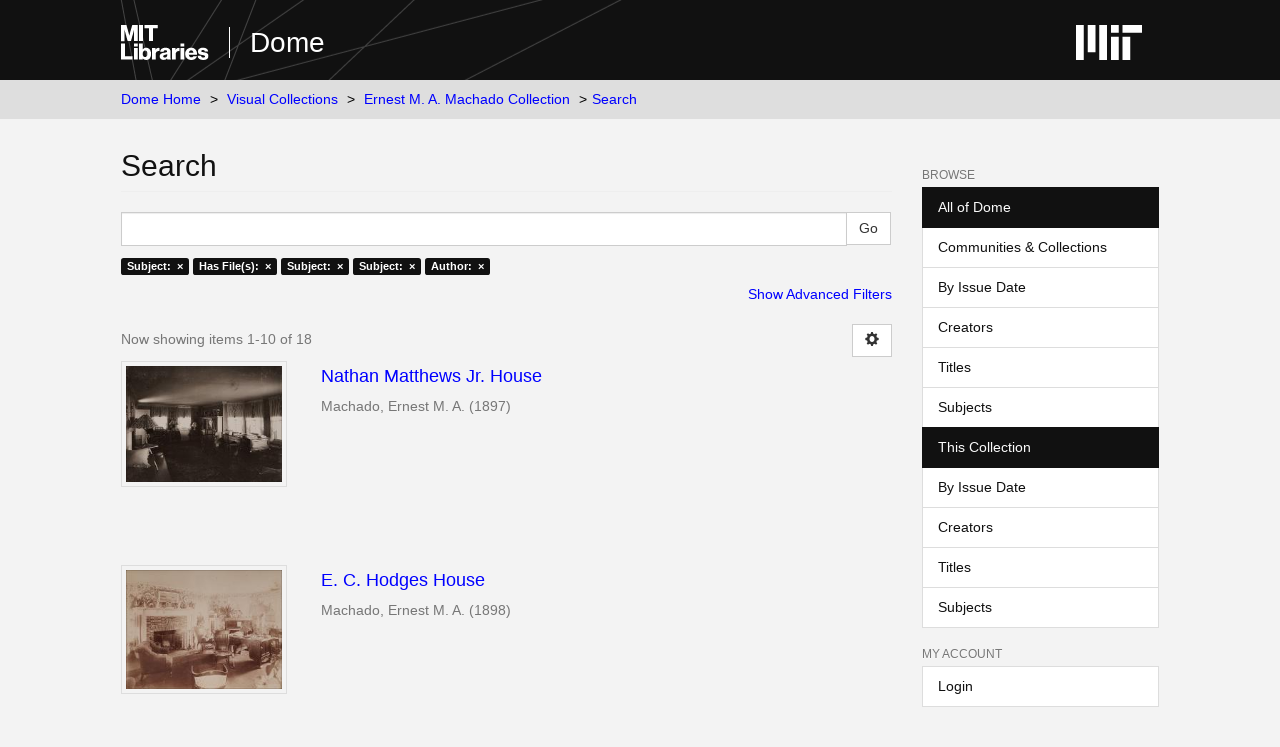

--- FILE ---
content_type: text/html;charset=utf-8
request_url: https://dome.mit.edu/handle/1721.3/176484/discover?rpp=10&etal=0&group_by=none&page=1&filtertype_0=subject&filtertype_1=has_content_in_original_bundle&filtertype_2=subject&filter_relational_operator_1=equals&filtertype_3=subject&filter_relational_operator_0=equals&filtertype_4=author&filter_2=Architecture%2C+Modern+--19th+century&filter_relational_operator_3=equals&filter_1=true&filter_relational_operator_2=equals&filter_0=Furniture&filter_relational_operator_4=equals&filter_4=Machado%2C+Ernest+M.+A.&filter_3=Architecture%2C+Domestic
body_size: 6305
content:
<!DOCTYPE html>
            <!--[if lt IE 7]> <html class="no-js lt-ie9 lt-ie8 lt-ie7" lang="en"> <![endif]-->
            <!--[if IE 7]>    <html class="no-js lt-ie9 lt-ie8" lang="en"> <![endif]-->
            <!--[if IE 8]>    <html class="no-js lt-ie9" lang="en"> <![endif]-->
            <!--[if gt IE 8]><!--> <html class="no-js" lang="en"> <!--<![endif]-->
            <head><META http-equiv="Content-Type" content="text/html; charset=UTF-8">
<meta content="text/html; charset=UTF-8" http-equiv="Content-Type">
<meta content="IE=edge,chrome=1" http-equiv="X-UA-Compatible">
<meta content="width=device-width,initial-scale=1" name="viewport">
<link rel="shortcut icon" href="https://cdn.libraries.mit.edu/files/branding/favicons/favicon.ico">
<link rel="apple-touch-icon" href="https://cdn.libraries.mit.edu/files/branding/favicons/apple-touch-icon.png">
<meta name="Generator" content="DSpace 6.4">
<meta name="ROBOTS" content="NOINDEX, FOLLOW">
<link href="/themes/mit-fol/styles/main.css" rel="stylesheet">
<link type="application/opensearchdescription+xml" rel="search" href="https://dome.mit.edu:443/open-search/description.xml" title="DSpace">
<script>
                //Clear default text of empty text areas on focus
                function tFocus(element)
                {
                if (element.value == ' '){element.value='';}
                }
                //Clear default text of empty text areas on submit
                function tSubmit(form)
                {
                var defaultedElements = document.getElementsByTagName("textarea");
                for (var i=0; i != defaultedElements.length; i++){
                if (defaultedElements[i].value == ' '){
                defaultedElements[i].value='';}}
                }
                //Disable pressing 'enter' key to submit a form (otherwise pressing 'enter' causes a submission to start over)
                function disableEnterKey(e)
                {
                var key;

                if(window.event)
                key = window.event.keyCode; //Internet Explorer
                else
                key = e.which; //Firefox and Netscape

                if(key == 13) //if "Enter" pressed, then disable!
                return false;
                else
                return true;
                }
            </script><!--[if lt IE 9]>
                <script src="/themes/mit-fol/node_modules/html5shiv/dist/html5shiv.js"> </script>
                <script src="/themes/mit-fol/node_modules/respond/dest/respond.min.js"> </script>
                <![endif]--><script src="/themes/mit-fol/vendor/modernizr/modernizr.min.js"> </script>
<title>Search</title>
</head><body>
<div class="wrap-outer-header layout-band">
<div class="wrap-header">
<header role="banner" class="header-site header-slim">
<div class="wrap-header-core">
<h1 class="name-site group nav-logo">
<a href="https://libraries.mit.edu/" class="logo-mit-lib"><img height="35" alt="MIT Libraries logo" src="https://cdn.libraries.mit.edu/files/branding/local/mitlib-wordmark.svg"></a><a href="/" class="platform-name">Dome</a>
</h1>
</div>
<div class="wrap-header-supp">
<a href="https://www.mit.edu" class="link-logo-mit"><img height="35" alt="MIT" src="https://cdn.libraries.mit.edu/files/branding/local/mit_logo_std_rgb_white.svg"></a>
</div>
</header>
</div>
</div>
<div class="trail-wrapper hidden-print">
<div>
<div>
<div>
<div class="breadcrumb dropdown visible-xs">
<a data-toggle="dropdown" class="dropdown-toggle" role="button" href="#" id="trail-dropdown-toggle">Search&nbsp;<b class="caret"></b></a>
<ul aria-labelledby="trail-dropdown-toggle" role="menu" class="dropdown-menu">
<li role="presentation">
<a role="menuitem" href="/">Dome Home</a>
</li>
<li role="presentation">
<a role="menuitem" href="/handle/1721.3/1">Visual Collections</a>
</li>
<li role="presentation">
<a role="menuitem" href="/handle/1721.3/176484">Ernest M. A. Machado Collection</a>
</li>
<li role="presentation" class="disabled">
<a href="#" role="menuitem">Search</a>
</li>
</ul>
</div>
<ul class="wrap-breadcrumb breadcrumb hidden-xs">
<li>
<a href="/">Dome Home</a>
</li>
<li>
<a href="/handle/1721.3/1">Visual Collections</a>
</li>
<li>
<a href="/handle/1721.3/176484">Ernest M. A. Machado Collection</a>
</li>
<li class="active">Search</li>
</ul>
</div>
</div>
</div>
</div>
<div class="hidden" id="no-js-warning-wrapper">
<div id="no-js-warning">
<div class="notice failure">JavaScript is disabled for your browser. Some features of this site may not work without it.</div>
</div>
</div>
<div class="wrap-content" id="main-container">
<div class="starter">
<button type="button" class="navbar-toggle visible-xs visible-sm pull-right" data-toggle="offcanvas"><span class="sr-only">Toggle navigation</span><span class="icon-bar"></span><span class="icon-bar"></span><span class="icon-bar"></span></button>
</div>
<div class="row row-offcanvas row-offcanvas-right">
<div class="horizontal-slider clearfix">
<div class="col-xs-12 col-sm-12 col-md-9 main-content">
<div>
<h2 class="ds-div-head page-header first-page-header">Search</h2>
<div id="aspect_discovery_SimpleSearch_div_search" class="ds-static-div primary">
<p class="ds-paragraph">
<input id="aspect_discovery_SimpleSearch_field_discovery-json-search-url" class="ds-hidden-field form-control" name="discovery-json-search-url" type="hidden" value="https://dome.mit.edu/JSON/discovery/search">
</p>
<p class="ds-paragraph">
<input id="aspect_discovery_SimpleSearch_field_discovery-json-scope" class="ds-hidden-field form-control" name="discovery-json-scope" type="hidden" value="1721.3/176484">
</p>
<p class="ds-paragraph">
<input id="aspect_discovery_SimpleSearch_field_contextpath" class="ds-hidden-field form-control" name="contextpath" type="hidden" value="">
</p>
<div id="aspect_discovery_SimpleSearch_div_discovery-search-box" class="ds-static-div discoverySearchBox">
<form id="aspect_discovery_SimpleSearch_div_general-query" class="ds-interactive-div discover-search-box" action="discover" method="get" onsubmit="javascript:tSubmit(this);">
<fieldset id="aspect_discovery_SimpleSearch_list_primary-search" class="ds-form-list">
<div class="ds-form-item row">
<div class="col-sm-12">
<p class="input-group">
<input id="aspect_discovery_SimpleSearch_field_query" class="ds-text-field form-control" name="query" type="text" value=""><span class="input-group-btn"><input id="aspect_discovery_SimpleSearch_field_submit" class="ds-button-field btn btn-default search-icon search-icon" name="submit" type="submit" value="Go"></span>
</p>
</div>
</div>
<div id="filters-overview-wrapper-squared"></div>
</fieldset>
<p class="ds-paragraph">
<input id="aspect_discovery_SimpleSearch_field_filtertype_0" class="ds-hidden-field form-control" name="filtertype_0" type="hidden" value="subject">
</p>
<p class="ds-paragraph">
<input id="aspect_discovery_SimpleSearch_field_filtertype_1" class="ds-hidden-field form-control" name="filtertype_1" type="hidden" value="has_content_in_original_bundle">
</p>
<p class="ds-paragraph">
<input id="aspect_discovery_SimpleSearch_field_filtertype_2" class="ds-hidden-field form-control" name="filtertype_2" type="hidden" value="subject">
</p>
<p class="ds-paragraph">
<input id="aspect_discovery_SimpleSearch_field_filter_relational_operator_1" class="ds-hidden-field form-control" name="filter_relational_operator_1" type="hidden" value="equals">
</p>
<p class="ds-paragraph">
<input id="aspect_discovery_SimpleSearch_field_filtertype_3" class="ds-hidden-field form-control" name="filtertype_3" type="hidden" value="subject">
</p>
<p class="ds-paragraph">
<input id="aspect_discovery_SimpleSearch_field_filter_relational_operator_0" class="ds-hidden-field form-control" name="filter_relational_operator_0" type="hidden" value="equals">
</p>
<p class="ds-paragraph">
<input id="aspect_discovery_SimpleSearch_field_filtertype_4" class="ds-hidden-field form-control" name="filtertype_4" type="hidden" value="author">
</p>
<p class="ds-paragraph">
<input id="aspect_discovery_SimpleSearch_field_filter_2" class="ds-hidden-field form-control" name="filter_2" type="hidden" value="Architecture, Modern --19th century">
</p>
<p class="ds-paragraph">
<input id="aspect_discovery_SimpleSearch_field_filter_relational_operator_3" class="ds-hidden-field form-control" name="filter_relational_operator_3" type="hidden" value="equals">
</p>
<p class="ds-paragraph">
<input id="aspect_discovery_SimpleSearch_field_filter_1" class="ds-hidden-field form-control" name="filter_1" type="hidden" value="true">
</p>
<p class="ds-paragraph">
<input id="aspect_discovery_SimpleSearch_field_filter_relational_operator_2" class="ds-hidden-field form-control" name="filter_relational_operator_2" type="hidden" value="equals">
</p>
<p class="ds-paragraph">
<input id="aspect_discovery_SimpleSearch_field_filter_0" class="ds-hidden-field form-control" name="filter_0" type="hidden" value="Furniture">
</p>
<p class="ds-paragraph">
<input id="aspect_discovery_SimpleSearch_field_filter_relational_operator_4" class="ds-hidden-field form-control" name="filter_relational_operator_4" type="hidden" value="equals">
</p>
<p class="ds-paragraph">
<input id="aspect_discovery_SimpleSearch_field_filter_4" class="ds-hidden-field form-control" name="filter_4" type="hidden" value="Machado, Ernest M. A.">
</p>
<p class="ds-paragraph">
<input id="aspect_discovery_SimpleSearch_field_filter_3" class="ds-hidden-field form-control" name="filter_3" type="hidden" value="Architecture, Domestic">
</p>
<p class="ds-paragraph">
<input id="aspect_discovery_SimpleSearch_field_rpp" class="ds-hidden-field form-control" name="rpp" type="hidden" value="10">
</p>
</form>
<form id="aspect_discovery_SimpleSearch_div_search-filters" class="ds-interactive-div discover-filters-box " action="discover" method="get" onsubmit="javascript:tSubmit(this);">
<div class="ds-static-div clearfix">
<p class="ds-paragraph pull-right">
<a href="#" class="show-advanced-filters">Show Advanced Filters</a><a href="#" class="hide-advanced-filters hidden">Hide Advanced Filters</a>
</p>
</div>
<h3 class="ds-div-head discovery-filters-wrapper-head hidden">Filters</h3>
<div id="aspect_discovery_SimpleSearch_div_discovery-filters-wrapper" class="ds-static-div  hidden">
<p class="ds-paragraph">Use filters to refine the search results.</p>
<script type="text/javascript">
                if (!window.DSpace) {
                    window.DSpace = {};
                }
                if (!window.DSpace.discovery) {
                    window.DSpace.discovery = {};
                }
                if (!window.DSpace.discovery.filters) {
                    window.DSpace.discovery.filters = [];
                }
                window.DSpace.discovery.filters.push({
                    type: 'subject',
                    relational_operator: 'equals',
                    query: 'Furniture',
                });
            </script><script type="text/javascript">
                if (!window.DSpace) {
                    window.DSpace = {};
                }
                if (!window.DSpace.discovery) {
                    window.DSpace.discovery = {};
                }
                if (!window.DSpace.discovery.filters) {
                    window.DSpace.discovery.filters = [];
                }
                window.DSpace.discovery.filters.push({
                    type: 'has_content_in_original_bundle',
                    relational_operator: 'equals',
                    query: 'true',
                });
            </script><script type="text/javascript">
                if (!window.DSpace) {
                    window.DSpace = {};
                }
                if (!window.DSpace.discovery) {
                    window.DSpace.discovery = {};
                }
                if (!window.DSpace.discovery.filters) {
                    window.DSpace.discovery.filters = [];
                }
                window.DSpace.discovery.filters.push({
                    type: 'subject',
                    relational_operator: 'equals',
                    query: 'Architecture, Modern --19th century',
                });
            </script><script type="text/javascript">
                if (!window.DSpace) {
                    window.DSpace = {};
                }
                if (!window.DSpace.discovery) {
                    window.DSpace.discovery = {};
                }
                if (!window.DSpace.discovery.filters) {
                    window.DSpace.discovery.filters = [];
                }
                window.DSpace.discovery.filters.push({
                    type: 'subject',
                    relational_operator: 'equals',
                    query: 'Architecture, Domestic',
                });
            </script><script type="text/javascript">
                if (!window.DSpace) {
                    window.DSpace = {};
                }
                if (!window.DSpace.discovery) {
                    window.DSpace.discovery = {};
                }
                if (!window.DSpace.discovery.filters) {
                    window.DSpace.discovery.filters = [];
                }
                window.DSpace.discovery.filters.push({
                    type: 'author',
                    relational_operator: 'equals',
                    query: 'Machado, Ernest M. A.',
                });
            </script><script type="text/javascript">
                if (!window.DSpace) {
                    window.DSpace = {};
                }
                if (!window.DSpace.discovery) {
                    window.DSpace.discovery = {};
                }
                if (!window.DSpace.discovery.filters) {
                    window.DSpace.discovery.filters = [];
                }
            </script><script>
            if (!window.DSpace.i18n) {
                window.DSpace.i18n = {};
            } 
            if (!window.DSpace.i18n.discovery) {
                window.DSpace.i18n.discovery = {};
            }
        
                    if (!window.DSpace.i18n.discovery.filtertype) {
                        window.DSpace.i18n.discovery.filtertype = {};
                    }
                window.DSpace.i18n.discovery.filtertype['title']='Title';window.DSpace.i18n.discovery.filtertype['author']='Author';window.DSpace.i18n.discovery.filtertype['subject']='Subject';window.DSpace.i18n.discovery.filtertype['dateIssued']='Date issued';window.DSpace.i18n.discovery.filtertype['has_content_in_original_bundle']='Has File(s)';window.DSpace.i18n.discovery.filtertype['original_bundle_filenames']='Filename';window.DSpace.i18n.discovery.filtertype['original_bundle_descriptions']='File description';
                    if (!window.DSpace.i18n.discovery.filter_relational_operator) {
                        window.DSpace.i18n.discovery.filter_relational_operator = {};
                    }
                window.DSpace.i18n.discovery.filter_relational_operator['contains']='Contains';window.DSpace.i18n.discovery.filter_relational_operator['equals']='Equals';window.DSpace.i18n.discovery.filter_relational_operator['authority']='ID';window.DSpace.i18n.discovery.filter_relational_operator['notcontains']='Not Contains';window.DSpace.i18n.discovery.filter_relational_operator['notequals']='Not Equals';window.DSpace.i18n.discovery.filter_relational_operator['notauthority']='Not ID';</script>
<div id="aspect_discovery_SimpleSearch_row_filter-controls" class="ds-form-item apply-filter">
<div>
<div class="">
<p class="btn-group">
<input id="aspect_discovery_SimpleSearch_field_submit_reset_filter" class="ds-button-field btn btn-default discovery-reset-filter-button discovery-reset-filter-button" name="submit_reset_filter" type="submit" value="Reset"><input class="ds-button-field btn btn-default discovery-add-filter-button visible-xs discovery-add-filter-button visible-xs " name="submit_add_filter" type="submit" value="Add New Filter"><input id="aspect_discovery_SimpleSearch_field_submit_apply_filter" class="ds-button-field btn btn-default discovery-apply-filter-button discovery-apply-filter-button" name="submit_apply_filter" type="submit" value="Apply">
</p>
</div>
</div>
</div>
</div>
<p id="aspect_discovery_SimpleSearch_p_hidden-fields" class="ds-paragraph hidden">
<input id="aspect_discovery_SimpleSearch_field_rpp" class="ds-hidden-field form-control" name="rpp" type="hidden" value="10">
</p>
</form>
</div>
<form id="aspect_discovery_SimpleSearch_div_main-form" class="ds-interactive-div " action="/handle/1721.3/176484/discover" method="post" onsubmit="javascript:tSubmit(this);">
<p class="ds-paragraph">
<input id="aspect_discovery_SimpleSearch_field_search-result" class="ds-hidden-field form-control" name="search-result" type="hidden" value="true">
</p>
<p class="ds-paragraph">
<input id="aspect_discovery_SimpleSearch_field_query" class="ds-hidden-field form-control" name="query" type="hidden" value="">
</p>
<p class="ds-paragraph">
<input id="aspect_discovery_SimpleSearch_field_current-scope" class="ds-hidden-field form-control" name="current-scope" type="hidden" value="1721.3/176484">
</p>
<p class="ds-paragraph">
<input id="aspect_discovery_SimpleSearch_field_filtertype_0" class="ds-hidden-field form-control" name="filtertype_0" type="hidden" value="subject">
</p>
<p class="ds-paragraph">
<input id="aspect_discovery_SimpleSearch_field_filtertype_1" class="ds-hidden-field form-control" name="filtertype_1" type="hidden" value="has_content_in_original_bundle">
</p>
<p class="ds-paragraph">
<input id="aspect_discovery_SimpleSearch_field_filtertype_2" class="ds-hidden-field form-control" name="filtertype_2" type="hidden" value="subject">
</p>
<p class="ds-paragraph">
<input id="aspect_discovery_SimpleSearch_field_filter_relational_operator_1" class="ds-hidden-field form-control" name="filter_relational_operator_1" type="hidden" value="equals">
</p>
<p class="ds-paragraph">
<input id="aspect_discovery_SimpleSearch_field_filtertype_3" class="ds-hidden-field form-control" name="filtertype_3" type="hidden" value="subject">
</p>
<p class="ds-paragraph">
<input id="aspect_discovery_SimpleSearch_field_filter_relational_operator_0" class="ds-hidden-field form-control" name="filter_relational_operator_0" type="hidden" value="equals">
</p>
<p class="ds-paragraph">
<input id="aspect_discovery_SimpleSearch_field_filtertype_4" class="ds-hidden-field form-control" name="filtertype_4" type="hidden" value="author">
</p>
<p class="ds-paragraph">
<input id="aspect_discovery_SimpleSearch_field_filter_2" class="ds-hidden-field form-control" name="filter_2" type="hidden" value="Architecture, Modern --19th century">
</p>
<p class="ds-paragraph">
<input id="aspect_discovery_SimpleSearch_field_filter_relational_operator_3" class="ds-hidden-field form-control" name="filter_relational_operator_3" type="hidden" value="equals">
</p>
<p class="ds-paragraph">
<input id="aspect_discovery_SimpleSearch_field_filter_1" class="ds-hidden-field form-control" name="filter_1" type="hidden" value="true">
</p>
<p class="ds-paragraph">
<input id="aspect_discovery_SimpleSearch_field_filter_relational_operator_2" class="ds-hidden-field form-control" name="filter_relational_operator_2" type="hidden" value="equals">
</p>
<p class="ds-paragraph">
<input id="aspect_discovery_SimpleSearch_field_filter_0" class="ds-hidden-field form-control" name="filter_0" type="hidden" value="Furniture">
</p>
<p class="ds-paragraph">
<input id="aspect_discovery_SimpleSearch_field_filter_relational_operator_4" class="ds-hidden-field form-control" name="filter_relational_operator_4" type="hidden" value="equals">
</p>
<p class="ds-paragraph">
<input id="aspect_discovery_SimpleSearch_field_filter_4" class="ds-hidden-field form-control" name="filter_4" type="hidden" value="Machado, Ernest M. A.">
</p>
<p class="ds-paragraph">
<input id="aspect_discovery_SimpleSearch_field_filter_3" class="ds-hidden-field form-control" name="filter_3" type="hidden" value="Architecture, Domestic">
</p>
<p class="ds-paragraph">
<input id="aspect_discovery_SimpleSearch_field_rpp" class="ds-hidden-field form-control" name="rpp" type="hidden" value="10">
</p>
<p class="ds-paragraph">
<input id="aspect_discovery_SimpleSearch_field_sort_by" class="ds-hidden-field form-control" name="sort_by" type="hidden" value="score">
</p>
<p class="ds-paragraph">
<input id="aspect_discovery_SimpleSearch_field_order" class="ds-hidden-field form-control" name="order" type="hidden" value="desc">
</p>
<p class="ds-paragraph">
<input id="aspect_discovery_SimpleSearch_field_page" class="ds-hidden-field form-control" name="page" type="hidden" value="1">
</p>
</form>
<div class="pagination-masked clearfix top">
<div class="row">
<div class="col-xs-9">
<p class="pagination-info">Now showing items 1-10 of 18</p>
</div>
<div class="col-xs-3">
<div class="btn-group discovery-sort-options-menu pull-right controls-gear-wrapper" id="aspect_discovery_SimpleSearch_div_search-controls-gear">
<button data-toggle="dropdown" class="btn btn-default dropdown-toggle"><span aria-hidden="true" class="glyphicon glyphicon-cog"></span></button>
<ul role="menu" class="dropdown-menu">
<li id="aspect_discovery_SimpleSearch_item_sort-head" class=" gear-head first dropdown-header">Sort Options:</li>
<li id="aspect_discovery_SimpleSearch_item_relevance" class=" gear-option gear-option-selected">
<a href="sort_by=score&order=desc">Relevance</a>
</li>
<li id="aspect_discovery_SimpleSearch_item_dc_title_sort" class=" gear-option">
<a href="sort_by=dc.title_sort&order=asc">Title Asc</a>
</li>
<li id="aspect_discovery_SimpleSearch_item_dc_title_sort" class=" gear-option">
<a href="sort_by=dc.title_sort&order=desc">Title Desc</a>
</li>
<li id="aspect_discovery_SimpleSearch_item_dc_date_issued_dt" class=" gear-option">
<a href="sort_by=dc.date.issued_dt&order=asc">Issue Date Asc</a>
</li>
<li id="aspect_discovery_SimpleSearch_item_dc_date_issued_dt" class=" gear-option">
<a href="sort_by=dc.date.issued_dt&order=desc">Issue Date Desc</a>
</li>
<li class="divider"></li>
<li id="aspect_discovery_SimpleSearch_item_rpp-head" class=" gear-head dropdown-header">Results Per Page:</li>
<li id="aspect_discovery_SimpleSearch_item_rpp-5" class=" gear-option">
<a href="rpp=5">5</a>
</li>
<li id="aspect_discovery_SimpleSearch_item_rpp-10" class=" gear-option gear-option-selected">
<a href="rpp=10">10</a>
</li>
<li id="aspect_discovery_SimpleSearch_item_rpp-20" class=" gear-option">
<a href="rpp=20">20</a>
</li>
<li id="aspect_discovery_SimpleSearch_item_rpp-40" class=" gear-option">
<a href="rpp=40">40</a>
</li>
<li id="aspect_discovery_SimpleSearch_item_rpp-60" class=" gear-option">
<a href="rpp=60">60</a>
</li>
<li id="aspect_discovery_SimpleSearch_item_rpp-80" class=" gear-option">
<a href="rpp=80">80</a>
</li>
<li id="aspect_discovery_SimpleSearch_item_rpp-100" class=" gear-option">
<a href="rpp=100">100</a>
</li>
</ul>
</div>
</div>
</div>
</div>
<div id="aspect_discovery_SimpleSearch_div_search-results" class="ds-static-div primary">
<div class="row ds-artifact-item ">
<div class="col-sm-3 hidden-xs">
<div class="thumbnail artifact-preview">
<a href="/handle/1721.3/177836" class="image-link"><img alt="Thumbnail" class="img-responsive img-thumbnail" src="/bitstream/handle/1721.3/177836/257949_cp.jpg.jpg?sequence=6&isAllowed=y"></a>
</div>
</div>
<div class="col-sm-9 artifact-description">
<a href="/handle/1721.3/177836">
<h4>Nathan Matthews Jr. House<span class="Z3988" title="ctx_ver=Z39.88-2004&amp;rft_val_fmt=info%3Aofi%2Ffmt%3Akev%3Amtx%3Adc&amp;rft_id=257949&amp;rft_id=http%3A%2F%2Fhdl.handle.net%2F1721.3%2F177836&amp;rft_id=24&amp;rfr_id=info%3Asid%2Fdspace.org%3Arepository&amp;">&nbsp;</span>
</h4>
</a>
<div class="artifact-info">
<span class="author h4"><small>Machado, Ernest M. A.</small></span> <span class="publisher-date h4"><small>(<span class="date">1897</span>)</small></span>
</div>
</div>
</div>
<div class="row ds-artifact-item ">
<div class="col-sm-3 hidden-xs">
<div class="thumbnail artifact-preview">
<a href="/handle/1721.3/177748" class="image-link"><img alt="Thumbnail" class="img-responsive img-thumbnail" src="/bitstream/handle/1721.3/177748/257951_cp.jpg.jpg?sequence=6&isAllowed=y"></a>
</div>
</div>
<div class="col-sm-9 artifact-description">
<a href="/handle/1721.3/177748">
<h4>E. C. Hodges House<span class="Z3988" title="ctx_ver=Z39.88-2004&amp;rft_val_fmt=info%3Aofi%2Ffmt%3Akev%3Amtx%3Adc&amp;rft_id=257951&amp;rft_id=http%3A%2F%2Fhdl.handle.net%2F1721.3%2F177748&amp;rft_id=40%2C+no+negative&amp;rfr_id=info%3Asid%2Fdspace.org%3Arepository&amp;">&nbsp;</span>
</h4>
</a>
<div class="artifact-info">
<span class="author h4"><small>Machado, Ernest M. A.</small></span> <span class="publisher-date h4"><small>(<span class="date">1898</span>)</small></span>
</div>
</div>
</div>
<div class="row ds-artifact-item ">
<div class="col-sm-3 hidden-xs">
<div class="thumbnail artifact-preview">
<a href="/handle/1721.3/177699" class="image-link"><img alt="Thumbnail" class="img-responsive img-thumbnail" src="/bitstream/handle/1721.3/177699/257924_cp.jpg.jpg?sequence=6&isAllowed=y"></a>
</div>
</div>
<div class="col-sm-9 artifact-description">
<a href="/handle/1721.3/177699">
<h4>A. M. Kidder House<span class="Z3988" title="ctx_ver=Z39.88-2004&amp;rft_val_fmt=info%3Aofi%2Ffmt%3Akev%3Amtx%3Adc&amp;rft_id=257924&amp;rft_id=http%3A%2F%2Fhdl.handle.net%2F1721.3%2F177699&amp;rft_id=399&amp;rfr_id=info%3Asid%2Fdspace.org%3Arepository&amp;">&nbsp;</span>
</h4>
</a>
<div class="artifact-info">
<span class="author h4"><small>Machado, Ernest M. A.</small></span> <span class="publisher-date h4"><small>(<span class="date">1989-1898</span>)</small></span>
</div>
</div>
</div>
<div class="row ds-artifact-item ">
<div class="col-sm-3 hidden-xs">
<div class="thumbnail artifact-preview">
<a href="/handle/1721.3/176777" class="image-link"><img alt="Thumbnail" class="img-responsive img-thumbnail" src="/bitstream/handle/1721.3/176777/257948_cp.jpg.jpg?sequence=6&isAllowed=y"></a>
</div>
</div>
<div class="col-sm-9 artifact-description">
<a href="/handle/1721.3/176777">
<h4>Nathan Matthews Jr. House<span class="Z3988" title="ctx_ver=Z39.88-2004&amp;rft_val_fmt=info%3Aofi%2Ffmt%3Akev%3Amtx%3Adc&amp;rft_id=257948&amp;rft_id=http%3A%2F%2Fhdl.handle.net%2F1721.3%2F176777&amp;rft_id=24&amp;rfr_id=info%3Asid%2Fdspace.org%3Arepository&amp;">&nbsp;</span>
</h4>
</a>
<div class="artifact-info">
<span class="author h4"><small>Machado, Ernest M. A.</small></span> <span class="publisher-date h4"><small>(<span class="date">1897</span>)</small></span>
</div>
</div>
</div>
<div class="row ds-artifact-item ">
<div class="col-sm-3 hidden-xs">
<div class="thumbnail artifact-preview">
<a href="/handle/1721.3/177834" class="image-link"><img alt="Thumbnail" class="img-responsive img-thumbnail" src="/bitstream/handle/1721.3/177834/257947_cp.jpg.jpg?sequence=6&isAllowed=y"></a>
</div>
</div>
<div class="col-sm-9 artifact-description">
<a href="/handle/1721.3/177834">
<h4>Nathan Matthews Jr. House<span class="Z3988" title="ctx_ver=Z39.88-2004&amp;rft_val_fmt=info%3Aofi%2Ffmt%3Akev%3Amtx%3Adc&amp;rft_id=257947&amp;rft_id=http%3A%2F%2Fhdl.handle.net%2F1721.3%2F177834&amp;rft_id=no+negative&amp;rfr_id=info%3Asid%2Fdspace.org%3Arepository&amp;">&nbsp;</span>
</h4>
</a>
<div class="artifact-info">
<span class="author h4"><small>Machado, Ernest M. A.</small></span> <span class="publisher-date h4"><small>(<span class="date">1897</span>)</small></span>
</div>
</div>
</div>
<div class="row ds-artifact-item ">
<div class="col-sm-3 hidden-xs">
<div class="thumbnail artifact-preview">
<a href="/handle/1721.3/177671" class="image-link"><img alt="Thumbnail" class="img-responsive img-thumbnail" src="/bitstream/handle/1721.3/177671/257862_cp.jpg.jpg?sequence=6&isAllowed=y"></a>
</div>
</div>
<div class="col-sm-9 artifact-description">
<a href="/handle/1721.3/177671">
<h4>Cider Mill<span class="Z3988" title="ctx_ver=Z39.88-2004&amp;rft_val_fmt=info%3Aofi%2Ffmt%3Akev%3Amtx%3Adc&amp;rft_id=257862&amp;rft_id=http%3A%2F%2Fhdl.handle.net%2F1721.3%2F177671&amp;rft_id=545&amp;rfr_id=info%3Asid%2Fdspace.org%3Arepository&amp;">&nbsp;</span>
</h4>
</a>
<div class="artifact-info">
<span class="author h4"><small>Machado, Ernest M. A.</small></span> <span class="publisher-date h4"><small>(<span class="date">1890-1907</span>)</small></span>
</div>
</div>
</div>
<div class="row ds-artifact-item ">
<div class="col-sm-3 hidden-xs">
<div class="thumbnail artifact-preview">
<a href="/handle/1721.3/177617" class="image-link"><img alt="Thumbnail" class="img-responsive img-thumbnail" src="/bitstream/handle/1721.3/177617/257896_cp.jpg.jpg?sequence=6&isAllowed=y"></a>
</div>
</div>
<div class="col-sm-9 artifact-description">
<a href="/handle/1721.3/177617">
<h4>Girls' Friendly Society Holiday House<span class="Z3988" title="ctx_ver=Z39.88-2004&amp;rft_val_fmt=info%3Aofi%2Ffmt%3Akev%3Amtx%3Adc&amp;rft_id=257896&amp;rft_id=http%3A%2F%2Fhdl.handle.net%2F1721.3%2F177617&amp;rft_id=72&amp;rfr_id=info%3Asid%2Fdspace.org%3Arepository&amp;">&nbsp;</span>
</h4>
</a>
<div class="artifact-info">
<span class="author h4"><small>Machado, Ernest M. A.</small></span> <span class="publisher-date h4"><small>(<span class="date">1891-1901</span>)</small></span>
</div>
</div>
</div>
<div class="row ds-artifact-item ">
<div class="col-sm-3 hidden-xs">
<div class="thumbnail artifact-preview">
<a href="/handle/1721.3/177672" class="image-link"><img alt="Thumbnail" class="img-responsive img-thumbnail" src="/bitstream/handle/1721.3/177672/257863_cp.jpg.jpg?sequence=6&isAllowed=y"></a>
</div>
</div>
<div class="col-sm-9 artifact-description">
<a href="/handle/1721.3/177672">
<h4>Cider Mill<span class="Z3988" title="ctx_ver=Z39.88-2004&amp;rft_val_fmt=info%3Aofi%2Ffmt%3Akev%3Amtx%3Adc&amp;rft_id=257863&amp;rft_id=http%3A%2F%2Fhdl.handle.net%2F1721.3%2F177672&amp;rft_id=546&amp;rfr_id=info%3Asid%2Fdspace.org%3Arepository&amp;">&nbsp;</span>
</h4>
</a>
<div class="artifact-info">
<span class="author h4"><small>Machado, Ernest M. A.</small></span> <span class="publisher-date h4"><small>(<span class="date">1890-1907</span>)</small></span>
</div>
</div>
</div>
<div class="row ds-artifact-item ">
<div class="col-sm-3 hidden-xs">
<div class="thumbnail artifact-preview">
<a href="/handle/1721.3/176729" class="image-link"><img alt="Thumbnail" class="img-responsive img-thumbnail" src="/bitstream/handle/1721.3/176729/257895_cp.jpg.jpg?sequence=6&isAllowed=y"></a>
</div>
</div>
<div class="col-sm-9 artifact-description">
<a href="/handle/1721.3/176729">
<h4>G. F. S. Holiday House<span class="Z3988" title="ctx_ver=Z39.88-2004&amp;rft_val_fmt=info%3Aofi%2Ffmt%3Akev%3Amtx%3Adc&amp;rft_id=257895&amp;rft_id=http%3A%2F%2Fhdl.handle.net%2F1721.3%2F176729&amp;rfr_id=info%3Asid%2Fdspace.org%3Arepository&amp;">&nbsp;</span>
</h4>
</a>
<div class="artifact-info">
<span class="author h4"><small>Machado, Ernest M. A.</small></span> <span class="publisher-date h4"><small>(<span class="date">1897</span>)</small></span>
</div>
</div>
</div>
<div class="row ds-artifact-item ">
<div class="col-sm-3 hidden-xs">
<div class="thumbnail artifact-preview">
<a href="/handle/1721.3/177616" class="image-link"><img alt="Thumbnail" class="img-responsive img-thumbnail" src="/bitstream/handle/1721.3/177616/257895_cp.jpg.jpg?sequence=6&isAllowed=y"></a>
</div>
</div>
<div class="col-sm-9 artifact-description">
<a href="/handle/1721.3/177616">
<h4>Girls' Friendly Society Holiday House<span class="Z3988" title="ctx_ver=Z39.88-2004&amp;rft_val_fmt=info%3Aofi%2Ffmt%3Akev%3Amtx%3Adc&amp;rft_id=257895&amp;rft_id=http%3A%2F%2Fhdl.handle.net%2F1721.3%2F177616&amp;rfr_id=info%3Asid%2Fdspace.org%3Arepository&amp;">&nbsp;</span>
</h4>
</a>
<div class="artifact-info">
<span class="author h4"><small>Machado, Ernest M. A.</small></span> <span class="publisher-date h4"><small>(<span class="date">1891-1901</span>)</small></span>
</div>
</div>
</div>
</div>
<div class="pagination-masked clearfix bottom">
<div class="centered-pagination">
<ul class="pagination">
<li class="disabled">
<a class="previous-page-link" href="discover?rpp=10&etal=0&group_by=none&page=0&filtertype_0=subject&filtertype_1=has_content_in_original_bundle&filtertype_2=subject&filter_relational_operator_1=equals&filtertype_3=subject&filter_relational_operator_0=equals&filtertype_4=author&filter_2=Architecture%2C+Modern+--19th+century&filter_relational_operator_3=equals&filter_1=true&filter_relational_operator_2=equals&filter_0=Furniture&filter_relational_operator_4=equals&filter_4=Machado%2C+Ernest+M.+A.&filter_3=Architecture%2C+Domestic"><span class="glyphicon glyphicon-arrow-left"></span></a>
</li>
<li class="active">
<a href="discover?rpp=10&etal=0&group_by=none&page=1&filtertype_0=subject&filtertype_1=has_content_in_original_bundle&filtertype_2=subject&filter_relational_operator_1=equals&filtertype_3=subject&filter_relational_operator_0=equals&filtertype_4=author&filter_2=Architecture%2C+Modern+--19th+century&filter_relational_operator_3=equals&filter_1=true&filter_relational_operator_2=equals&filter_0=Furniture&filter_relational_operator_4=equals&filter_4=Machado%2C+Ernest+M.+A.&filter_3=Architecture%2C+Domestic">1</a>
</li>
<li class="page-link page-link-offset-1">
<a href="discover?rpp=10&etal=0&group_by=none&page=2&filtertype_0=subject&filtertype_1=has_content_in_original_bundle&filtertype_2=subject&filter_relational_operator_1=equals&filtertype_3=subject&filter_relational_operator_0=equals&filtertype_4=author&filter_2=Architecture%2C+Modern+--19th+century&filter_relational_operator_3=equals&filter_1=true&filter_relational_operator_2=equals&filter_0=Furniture&filter_relational_operator_4=equals&filter_4=Machado%2C+Ernest+M.+A.&filter_3=Architecture%2C+Domestic">2</a>
</li>
<li>
<a class="next-page-link" href="discover?rpp=10&etal=0&group_by=none&page=2&filtertype_0=subject&filtertype_1=has_content_in_original_bundle&filtertype_2=subject&filter_relational_operator_1=equals&filtertype_3=subject&filter_relational_operator_0=equals&filtertype_4=author&filter_2=Architecture%2C+Modern+--19th+century&filter_relational_operator_3=equals&filter_1=true&filter_relational_operator_2=equals&filter_0=Furniture&filter_relational_operator_4=equals&filter_4=Machado%2C+Ernest+M.+A.&filter_3=Architecture%2C+Domestic"><span class="glyphicon glyphicon-arrow-right"></span></a>
</li>
</ul>
</div>
</div>
</div>
</div>
</div>
<div role="navigation" id="sidebar" class="col-xs-6 col-sm-3 sidebar-offcanvas">
<div class="word-break hidden-print" id="ds-options">
<h2 class="ds-option-set-head  h6">Browse</h2>
<div id="aspect_viewArtifacts_Navigation_list_browse" class="list-group">
<a class="list-group-item active"><span class="h5 list-group-item-heading  h5">All of Dome</span></a><a href="/community-list" class="list-group-item ds-option">Communities &amp; Collections</a><a href="/browse?type=dateissued" class="list-group-item ds-option">By Issue Date</a><a href="/browse?type=author" class="list-group-item ds-option">Creators</a><a href="/browse?type=title" class="list-group-item ds-option">Titles</a><a href="/browse?type=subject" class="list-group-item ds-option">Subjects</a><a class="list-group-item active"><span class="h5 list-group-item-heading  h5">This Collection</span></a><a href="/handle/1721.3/176484/browse?type=dateissued" class="list-group-item ds-option">By Issue Date</a><a href="/handle/1721.3/176484/browse?type=author" class="list-group-item ds-option">Creators</a><a href="/handle/1721.3/176484/browse?type=title" class="list-group-item ds-option">Titles</a><a href="/handle/1721.3/176484/browse?type=subject" class="list-group-item ds-option">Subjects</a>
</div>
<h2 class="ds-option-set-head  h6">My Account</h2>
<div id="aspect_viewArtifacts_Navigation_list_account" class="list-group">
<a href="/login" class="list-group-item ds-option">Login</a>
</div>
<div id="aspect_viewArtifacts_Navigation_list_context" class="list-group"></div>
<div id="aspect_viewArtifacts_Navigation_list_administrative" class="list-group"></div>
<h2 class="ds-option-set-head  h6">Discover</h2>
<div id="aspect_discovery_Navigation_list_discovery" class="list-group">
<a class="list-group-item active"><span class="h5 list-group-item-heading  h5">Creator</span></a>
<div id="aspect_discovery_SidebarFacetsTransformer_item_0_7469030461281067" class="list-group-item ds-option selected">Machado, Ernest M. A. (18)</div>
<a class="list-group-item active"><span class="h5 list-group-item-heading  h5">Subject</span></a><a href="/handle/1721.3/176484/discover?rpp=10&filtertype_0=subject&filtertype_1=has_content_in_original_bundle&filtertype_2=subject&filter_relational_operator_1=equals&filtertype_3=subject&filter_relational_operator_0=equals&filtertype_4=author&filter_2=Architecture%2C+Modern+--19th+century&filter_relational_operator_3=equals&filter_1=true&filter_relational_operator_2=equals&filter_0=Furniture&filter_relational_operator_4=equals&filter_4=Machado%2C+Ernest+M.+A.&filter_3=Architecture%2C+Domestic&filtertype=subject&filter_relational_operator=equals&filter=Architecture%2C+American" class="list-group-item ds-option">Architecture, American (18)</a>
<div id="aspect_discovery_SidebarFacetsTransformer_item_0_5981567459388234" class="list-group-item ds-option selected">Architecture, Domestic (18)</div>
<div id="aspect_discovery_SidebarFacetsTransformer_item_0_04685572815317107" class="list-group-item ds-option selected">Architecture, Modern --19th century (18)</div>
<div id="aspect_discovery_SidebarFacetsTransformer_item_0_9602296673761748" class="list-group-item ds-option selected">Furniture (18)</div>
<a href="/handle/1721.3/176484/discover?rpp=10&filtertype_0=subject&filtertype_1=has_content_in_original_bundle&filtertype_2=subject&filter_relational_operator_1=equals&filtertype_3=subject&filter_relational_operator_0=equals&filtertype_4=author&filter_2=Architecture%2C+Modern+--19th+century&filter_relational_operator_3=equals&filter_1=true&filter_relational_operator_2=equals&filter_0=Furniture&filter_relational_operator_4=equals&filter_4=Machado%2C+Ernest+M.+A.&filter_3=Architecture%2C+Domestic&filtertype=subject&filter_relational_operator=equals&filter=Architecture%2C+Modern+--20th+century" class="list-group-item ds-option">Architecture, Modern --20th century (16)</a><a href="/handle/1721.3/176484/discover?rpp=10&filtertype_0=subject&filtertype_1=has_content_in_original_bundle&filtertype_2=subject&filter_relational_operator_1=equals&filtertype_3=subject&filter_relational_operator_0=equals&filtertype_4=author&filter_2=Architecture%2C+Modern+--19th+century&filter_relational_operator_3=equals&filter_1=true&filter_relational_operator_2=equals&filter_0=Furniture&filter_relational_operator_4=equals&filter_4=Machado%2C+Ernest+M.+A.&filter_3=Architecture%2C+Domestic&filtertype=subject&filter_relational_operator=equals&filter=Houses" class="list-group-item ds-option">Houses (16)</a><a href="/handle/1721.3/176484/discover?rpp=10&filtertype_0=subject&filtertype_1=has_content_in_original_bundle&filtertype_2=subject&filter_relational_operator_1=equals&filtertype_3=subject&filter_relational_operator_0=equals&filtertype_4=author&filter_2=Architecture%2C+Modern+--19th+century&filter_relational_operator_3=equals&filter_1=true&filter_relational_operator_2=equals&filter_0=Furniture&filter_relational_operator_4=equals&filter_4=Machado%2C+Ernest+M.+A.&filter_3=Architecture%2C+Domestic&filtertype=subject&filter_relational_operator=equals&filter=Interior+design" class="list-group-item ds-option">Interior design (16)</a><a href="/handle/1721.3/176484/discover?rpp=10&filtertype_0=subject&filtertype_1=has_content_in_original_bundle&filtertype_2=subject&filter_relational_operator_1=equals&filtertype_3=subject&filter_relational_operator_0=equals&filtertype_4=author&filter_2=Architecture%2C+Modern+--19th+century&filter_relational_operator_3=equals&filter_1=true&filter_relational_operator_2=equals&filter_0=Furniture&filter_relational_operator_4=equals&filter_4=Machado%2C+Ernest+M.+A.&filter_3=Architecture%2C+Domestic&filtertype=subject&filter_relational_operator=equals&filter=Single-family+dwellings" class="list-group-item ds-option">Single-family dwellings (16)</a><a href="/handle/1721.3/176484/discover?rpp=10&filtertype_0=subject&filtertype_1=has_content_in_original_bundle&filtertype_2=subject&filter_relational_operator_1=equals&filtertype_3=subject&filter_relational_operator_0=equals&filtertype_4=author&filter_2=Architecture%2C+Modern+--19th+century&filter_relational_operator_3=equals&filter_1=true&filter_relational_operator_2=equals&filter_0=Furniture&filter_relational_operator_4=equals&filter_4=Machado%2C+Ernest+M.+A.&filter_3=Architecture%2C+Domestic&filtertype=subject&filter_relational_operator=equals&filter=Fireplaces" class="list-group-item ds-option">Fireplaces (6)</a><a href="/handle/1721.3/176484/discover?rpp=10&filtertype_0=subject&filtertype_1=has_content_in_original_bundle&filtertype_2=subject&filter_relational_operator_1=equals&filtertype_3=subject&filter_relational_operator_0=equals&filtertype_4=author&filter_2=Architecture%2C+Modern+--19th+century&filter_relational_operator_3=equals&filter_1=true&filter_relational_operator_2=equals&filter_0=Furniture&filter_relational_operator_4=equals&filter_4=Machado%2C+Ernest+M.+A.&filter_3=Architecture%2C+Domestic&filtertype=subject&filter_relational_operator=equals&filter=Halls" class="list-group-item ds-option">Halls (5)</a><a href="/handle/1721.3/176484/search-filter?rpp=10&filtertype_0=subject&filtertype_1=has_content_in_original_bundle&filtertype_2=subject&filter_relational_operator_1=equals&filtertype_3=subject&filter_relational_operator_0=equals&filtertype_4=author&filter_2=Architecture%2C+Modern+--19th+century&filter_relational_operator_3=equals&filter_1=true&filter_relational_operator_2=equals&filter_0=Furniture&filter_relational_operator_4=equals&filter_4=Machado%2C+Ernest+M.+A.&filter_3=Architecture%2C+Domestic&field=subject&filterorder=COUNT" class="list-group-item ds-option">... View More</a><a class="list-group-item active"><span class="h5 list-group-item-heading  h5">Date Issued</span></a><a href="/handle/1721.3/176484/discover?rpp=10&filtertype_0=subject&filtertype_1=has_content_in_original_bundle&filtertype_2=subject&filter_relational_operator_1=equals&filtertype_3=subject&filter_relational_operator_0=equals&filtertype_4=author&filter_2=Architecture%2C+Modern+--19th+century&filter_relational_operator_3=equals&filter_1=true&filter_relational_operator_2=equals&filter_0=Furniture&filter_relational_operator_4=equals&filter_4=Machado%2C+Ernest+M.+A.&filter_3=Architecture%2C+Domestic&filtertype=dateIssued&filter_relational_operator=equals&filter=1897" class="list-group-item ds-option">1897 (7)</a><a href="/handle/1721.3/176484/discover?rpp=10&filtertype_0=subject&filtertype_1=has_content_in_original_bundle&filtertype_2=subject&filter_relational_operator_1=equals&filtertype_3=subject&filter_relational_operator_0=equals&filtertype_4=author&filter_2=Architecture%2C+Modern+--19th+century&filter_relational_operator_3=equals&filter_1=true&filter_relational_operator_2=equals&filter_0=Furniture&filter_relational_operator_4=equals&filter_4=Machado%2C+Ernest+M.+A.&filter_3=Architecture%2C+Domestic&filtertype=dateIssued&filter_relational_operator=equals&filter=1900" class="list-group-item ds-option">1900 (2)</a><a href="/handle/1721.3/176484/discover?rpp=10&filtertype_0=subject&filtertype_1=has_content_in_original_bundle&filtertype_2=subject&filter_relational_operator_1=equals&filtertype_3=subject&filter_relational_operator_0=equals&filtertype_4=author&filter_2=Architecture%2C+Modern+--19th+century&filter_relational_operator_3=equals&filter_1=true&filter_relational_operator_2=equals&filter_0=Furniture&filter_relational_operator_4=equals&filter_4=Machado%2C+Ernest+M.+A.&filter_3=Architecture%2C+Domestic&filtertype=dateIssued&filter_relational_operator=equals&filter=1898" class="list-group-item ds-option">1898 (1)</a><a class="list-group-item active"><span class="h5 list-group-item-heading  h5">Has File(s)</span></a>
<div id="aspect_discovery_SidebarFacetsTransformer_item_0_042957831406977176" class="list-group-item ds-option selected">Yes (18)</div>
</div>
</div>
</div>
</div>
</div>
</div>
<footer>
<div class="wrap-outer-footer layout-band">
<div class="wrap-footer footer-slim">
<div aria-label="MIT Libraries footer" class="footer-main">
<div class="identity">
<div class="wrap-logo-lib">
<a class="logo-mit-lib" href="https://libraries.mit.edu"><img width="150" alt="MIT Libraries" src="https://cdn.libraries.mit.edu/files/branding/local/mitlib-wordmark.svg"></a>
</div>
<div class="wrap-middle">
<div class="wrap-policies">
<nav aria-label="MIT Libraries policy menu">
<span class="item"><a class="link-sub" href="https://libraries.mit.edu/privacy">Privacy</a></span><span class="item"><a class="link-sub" href="https://libraries.mit.edu/permissions">Permissions</a></span><span class="item"><a class="link-sub" href="https://libraries.mit.edu/accessibility">Accessibility</a></span><span class="item"><a class="link-sub" href="https://libraries.mit.edu/contact">Contact us</a></span>
</nav>
</div>
</div>
</div>
</div>
</div>
</div>
<div class="wrap-outer-footer-institute layout-band">
<div class="wrap-footer-institute">
<div class="footer-info-institute">
<a href="https://www.mit.edu" class="link-logo-mit"><img width="150" alt="MIT" src="https://cdn.libraries.mit.edu/files/branding/local/mit_lockup_std-three-line_rgb_white.svg"></a>
<div class="license">Content created by the MIT Libraries, <a href="https://creativecommons.org/licenses/by-nc/4.0/">CC BY-NC</a> unless otherwise noted. <a href="https://libraries.mit.edu/research-support/notices/copyright-notify/">Notify us about copyright concerns</a>.
                        </div>
</div>
</div>
</div>
</footer>
<script type="text/javascript">
                         if(typeof window.import === 'undefined'){
                            window.import={};
                          };
                        window.import.contextPath= '';window.import.themePath= '/themes/mit-fol/';</script><script type="text/javascript">
                         if(typeof window.publication === 'undefined'){
                            window.publication={};
                          };
                        window.publication.contextPath= '';window.publication.themePath= '/themes/mit-fol/';</script><script type="text/javascript">
            if(typeof window.DSpace === 'undefined'){
            window.DSpace={};
            };</script><script>if(!window.DSpace){window.DSpace={};}window.DSpace.context_path='';window.DSpace.theme_path='/themes/mit-fol/';</script><script src="/themes/mit-fol/scripts/theme.js"> </script><script src="/static/js/discovery/discovery-results.js"> 
                    </script><script>
          var _paq = window._paq = window._paq || [];
          /* tracker methods like "setCustomDimension" should be called before "trackPageView" */
          _paq.push(['trackPageView']);
          _paq.push(['enableLinkTracking']);
          (function() {
            var u="https://matomo.libraries.mit.edu/";
            _paq.push(['setTrackerUrl', u+'matomo.php']);
            _paq.push(['setSiteId', '8']);
            var d=document, g=d.createElement('script'), s=d.getElementsByTagName('script')[0];
            g.async=true; g.src=u+'matomo.js'; s.parentNode.insertBefore(g,s);
          })();
      </script>
</body></html>
